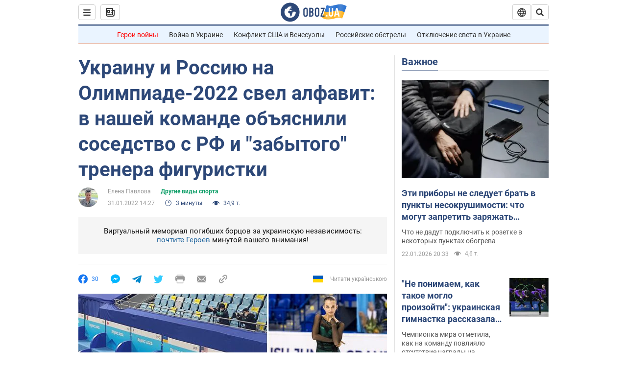

--- FILE ---
content_type: application/x-javascript; charset=utf-8
request_url: https://servicer.idealmedia.io/1418748/1?nocmp=1&sessionId=6972f059-0740d&sessionPage=1&sessionNumberWeek=1&sessionNumber=1&scale_metric_1=64.00&scale_metric_2=256.00&scale_metric_3=100.00&cbuster=1769140313685123158178&pvid=a6bf81af-388c-4a34-97e4-3155dadc3b86&implVersion=11&lct=1763555100&mp4=1&ap=1&consentStrLen=0&wlid=38a309ea-5832-47c2-b2b1-4d9f89a17e8d&uniqId=14b94&niet=4g&nisd=false&evt=%5B%7B%22event%22%3A1%2C%22methods%22%3A%5B1%2C2%5D%7D%2C%7B%22event%22%3A2%2C%22methods%22%3A%5B1%2C2%5D%7D%5D&pv=5&jsv=es6&dpr=1&hashCommit=cbd500eb&apt=2022-01-31T14%3A27%3A00&tfre=3793&w=0&h=1&tl=150&tlp=1&sz=0x1&szp=1&szl=1&cxurl=https%3A%2F%2Fnews.obozrevatel.com%2Fsport%2Fsport%2Fukrainu-i-rossiyu-na-olimpiade-2022-svel-alfavit-v-nashej-komande-obyasnili-sosedstvo-s-rf-i-zabyitogo-trenera-figuristki.htm&ref=&lu=https%3A%2F%2Fnews.obozrevatel.com%2Fsport%2Fsport%2Fukrainu-i-rossiyu-na-olimpiade-2022-svel-alfavit-v-nashej-komande-obyasnili-sosedstvo-s-rf-i-zabyitogo-trenera-figuristki.htm%3F_ga%3D2.40387680.316238203.1643579655-677796945.1633332069%26_gl%3D1*nmnqci*_ga*Njc3Nzk2OTQ1LjE2MzMzMzIwNjk.*_ga_JBX3X27G7H*MTY0MzYxMTQ3NC40MTIuMS4xNjQzNjM0OTA2LjA.
body_size: 898
content:
var _mgq=_mgq||[];
_mgq.push(["IdealmediaLoadGoods1418748_14b94",[
["tsn.ua","11961761","1","Після окупації саме цього міста рф хоче закінчити війну","Переможниця «Битви екстрасенсів», тарологиня Яна Пасинкова передбачила, що Росія планувала вийти до Одеси і після окупації півдня України закінчити війну.","0","","","","wnqLLdprODw2cdJRJBcs4cDxb7GsSHAe8KBHO5VqsrUwTJzDlndJxZG2sYQLxm7SJP9NESf5a0MfIieRFDqB_Kldt0JdlZKDYLbkLtP-Q-UrH3EEBk8YtVwFKnpe_gyH",{"i":"https://s-img.idealmedia.io/n/11961761/45x45/96x0x386x386/aHR0cDovL2ltZ2hvc3RzLmNvbS90LzIwMjYtMDEvNTA5MTUzLzlhMjU5ODJiM2ExM2I0YjVhNjViYWFiOTg1ODY2NDBlLmpwZWc.webp?v=1769140313-Oxk8mVVwY_lg-9OHDjG7HZfJPgkGHdf8BjPiZklqbWE","l":"https://clck.idealmedia.io/pnews/11961761/i/1298901/pp/1/1?h=wnqLLdprODw2cdJRJBcs4cDxb7GsSHAe8KBHO5VqsrUwTJzDlndJxZG2sYQLxm7SJP9NESf5a0MfIieRFDqB_Kldt0JdlZKDYLbkLtP-Q-UrH3EEBk8YtVwFKnpe_gyH&utm_campaign=obozrevatel.com&utm_source=obozrevatel.com&utm_medium=referral&rid=db170dff-f80e-11f0-a653-d404e6f97680&tt=Direct&att=3&afrd=296&iv=11&ct=1&gdprApplies=0&muid=q0mRmddiPMPj&st=-300&mp4=1&h2=RGCnD2pppFaSHdacZpvmnsy2GX6xlGXVu7txikoXAu_3Uq9CZQIGhHBl6Galy7GAUxS4U-sB8WxEelr10UWU-Q**","adc":[],"sdl":0,"dl":"","category":"Интересное","dbbr":0,"bbrt":0,"type":"e","media-type":"static","clicktrackers":[],"cta":"Читати далі","cdt":"","tri":"db171efb-f80e-11f0-a653-d404e6f97680","crid":"11961761"}],],
{"awc":{},"dt":"desktop","ts":"","tt":"Direct","isBot":1,"h2":"RGCnD2pppFaSHdacZpvmnsy2GX6xlGXVu7txikoXAu_3Uq9CZQIGhHBl6Galy7GAUxS4U-sB8WxEelr10UWU-Q**","ats":0,"rid":"db170dff-f80e-11f0-a653-d404e6f97680","pvid":"a6bf81af-388c-4a34-97e4-3155dadc3b86","iv":11,"brid":32,"muidn":"q0mRmddiPMPj","dnt":2,"cv":2,"afrd":296,"consent":true,"adv_src_id":39175}]);
_mgqp();
